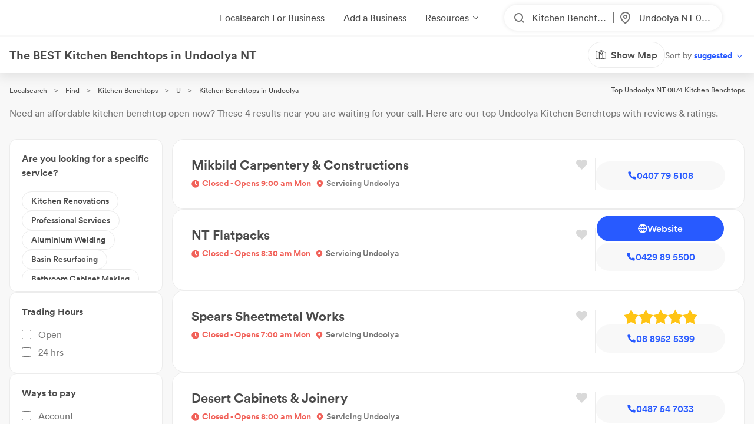

--- FILE ---
content_type: text/css
request_url: https://cdn.icomoon.io/232497/LSOnline/style-cf.css
body_size: 794
content:
@font-face {
  font-family: 'icomoon';
  src:  url('https://cdn.icomoon.io/232497/LSOnline/icomoon.eot?72syl5');
  src:  url('https://cdn.icomoon.io/232497/LSOnline/icomoon.eot?72syl5#iefix') format('embedded-opentype'),
    url('https://cdn.icomoon.io/232497/LSOnline/icomoon.woff2?72syl5') format('woff2'),
    url('https://cdn.icomoon.io/232497/LSOnline/icomoon.ttf?72syl5') format('truetype'),
    url('https://cdn.icomoon.io/232497/LSOnline/icomoon.woff?72syl5') format('woff'),
    url('https://cdn.icomoon.io/232497/LSOnline/icomoon.svg?72syl5#icomoon') format('svg');
  font-weight: normal;
  font-style: normal;
  font-display: block;
}

[class^="icon-"], [class*=" icon-"] {
  /* use !important to prevent issues with browser extensions that change fonts */
  font-family: 'icomoon' !important;
  speak: never;
  font-style: normal;
  font-weight: normal;
  font-variant: normal;
  text-transform: none;
  line-height: 1;

  /* Better Font Rendering =========== */
  -webkit-font-smoothing: antialiased;
  -moz-osx-font-smoothing: grayscale;
}

.icon-facebook .path1:before {
  content: "\e926";
  color: rgb(255, 255, 255);
}
.icon-facebook .path2:before {
  content: "\e927";
  margin-left: -1em;
  color: rgb(255, 255, 255);
}
.icon-facebook .path3:before {
  content: "\e928";
  margin-left: -1em;
  color: rgb(24, 119, 242);
}
.icon-linkedIn .path1:before {
  content: "\e929";
  color: rgb(17, 123, 184);
}
.icon-linkedIn .path2:before {
  content: "\e92a";
  margin-left: -1em;
  color: rgb(255, 255, 255);
}
.icon-linkedIn .path3:before {
  content: "\e92b";
  margin-left: -1em;
  color: rgb(255, 255, 255);
}
.icon-linkedIn .path4:before {
  content: "\e92c";
  margin-left: -1em;
  color: rgb(255, 255, 255);
}
.icon-pinterest .path1:before {
  content: "\e92d";
  color: rgb(205, 33, 41);
}
.icon-pinterest .path2:before {
  content: "\e92e";
  margin-left: -1em;
  color: rgb(255, 255, 255);
}
.icon-tumblr .path1:before {
  content: "\e92f";
  color: rgb(57, 89, 118);
}
.icon-tumblr .path2:before {
  content: "\e930";
  margin-left: -1em;
  color: rgb(241, 242, 242);
}
.icon-twitter .path1:before {
  content: "\e931";
  color: rgb(41, 169, 225);
}
.icon-twitter .path2:before {
  content: "\e932";
  margin-left: -1em;
  color: rgb(255, 255, 255);
}
.icon-youtube .path1:before {
  content: "\e933";
  color: rgb(195, 39, 26);
}
.icon-youtube .path2:before {
  content: "\e934";
  margin-left: -1em;
  color: rgb(255, 255, 255);
}
.icon-youtube .path3:before {
  content: "\e935";
  margin-left: -1em;
  color: rgb(195, 39, 26);
}
.icon-play:before {
  content: "\e937";
}
.icon-copy:before {
  content: "\e936";
}
.icon-website:before {
  content: "\e925";
}
.icon-event:before {
  content: "\e922";
}
.icon-announce:before {
  content: "\e923";
}
.icon-offer:before {
  content: "\e921";
}
.icon-maximize:before {
  content: "\e920";
}
.icon-lightning:before {
  content: "\e91f";
}
.icon-dollar:before {
  content: "\e91c";
}
.icon-edit:before {
  content: "\e91d";
}
.icon-starOutline:before {
  content: "\e91e";
}
.icon-list:before {
  content: "\e91b";
}
.icon-share:before {
  content: "\e91a";
}
.icon-shareHeavy:before {
  content: "\e924";
}
.icon-address:before {
  content: "\e919";
  color: #757575;
}
.icon-clock:before {
  content: "\e917";
}
.icon-calendar:before {
  content: "\e914";
}
.icon-searchCategories:before {
  content: "\e913";
}
.icon-camera:before {
  content: "\e911";
}
.icon-idcard:before {
  content: "\e90e";
}
.icon-mail:before {
  content: "\e90f";
}
.icon-phone:before {
  content: "\e910";
}
.icon-locationPin:before {
  content: "\e90c";
}
.icon-locationPinFilled:before {
  content: "\e938";
}
.icon-badge:before {
  content: "\e909";
}
.icon-heartOutline:before {
  content: "\e90b";
}
.icon-heartFilled:before {
  content: "\e908";
}
.icon-hoverArrow:before {
  content: "\e90d";
}
.icon-arrowLeft:before {
  content: "\e900";
}
.icon-arrowDown:before {
  content: "\e902";
}
.icon-arrowRight:before {
  content: "\e901";
}
.icon-check:before {
  content: "\e918";
}
.icon-close:before {
  content: "\e90a";
}
.icon-checkFilled:before {
  content: "\e905";
}
.icon-crossFilled:before {
  content: "\e912";
}
.icon-star:before {
  content: "\e904";
}
.icon-search:before {
  content: "\e903";
}
.icon-map:before {
  content: "\e906";
}
.icon-filter:before {
  content: "\e907";
}
.icon-external-link:before {
  content: "\f08e";
}
.icon-phoneFilled:before {
  content: "\f095";
}
.icon-store_mall_directory:before {
  content: "\e916";
}
.icon-menu:before {
  content: "\e915";
}


--- FILE ---
content_type: image/svg+xml
request_url: https://www.localsearch.com.au/public/assets/images/social/x.svg
body_size: 26735
content:
<svg width="36" height="35" viewBox="0 0 36 35" fill="none" xmlns="http://www.w3.org/2000/svg" xmlns:xlink="http://www.w3.org/1999/xlink">
<rect x="0.443359" width="35" height="35" fill="url(#pattern0)"/>
<defs>
<pattern id="pattern0" patternContentUnits="objectBoundingBox" width="1" height="1">
<use xlink:href="#image0_4092_23826" transform="scale(0.00333333)"/>
</pattern>
<image id="image0_4092_23826" width="300" height="300" xlink:href="[data-uri]"/>
</defs>
</svg>


--- FILE ---
content_type: image/svg+xml
request_url: https://www.localsearch.com.au/public/assets/images/social/instagram.svg
body_size: 5060
content:
<?xml version="1.0" encoding="UTF-8"?>
<svg width="35px" height="35px" viewBox="0 0 35 35" version="1.1" xmlns="http://www.w3.org/2000/svg" xmlns:xlink="http://www.w3.org/1999/xlink">
    <title>colour-round-instagram_1</title>
    <defs>
        <radialGradient cx="-2.50896057%" cy="100.316256%" fx="-2.50896057%" fy="100.316256%" r="184.882985%" id="radialGradient-1">
            <stop stop-color="#F5EC53" offset="0%"></stop>
            <stop stop-color="#E48244" offset="24%"></stop>
            <stop stop-color="#D15767" offset="40%"></stop>
            <stop stop-color="#C84278" offset="49%"></stop>
            <stop stop-color="#192CFA" offset="100%"></stop>
        </radialGradient>
    </defs>
    <g id="-" stroke="none" stroke-width="1" fill="none" fill-rule="evenodd">
        <g id="Modals_info-tab" transform="translate(-296.000000, -1889.000000)" fill-rule="nonzero">
            <g id="colour-round-instagram_1" transform="translate(296.000000, 1889.000000)">
                <rect id="_Rectangle_" fill="url(#radialGradient-1)" x="0" y="0" width="34.584375" height="34.584375" rx="17.2921875"></rect>
                <g id="_Group_2" transform="translate(6.562500, 6.562500)" fill="#FFFFFF">
                    <path d="M10.7260417,2.1875 C13.51875,2.1875 13.846875,2.1875 14.9552083,2.253125 C15.6175812,2.25866003 16.2739244,2.37956535 16.8947917,2.61041667 C17.3482343,2.77903384 17.7589969,3.04540713 18.0979167,3.390625 C18.4446481,3.7283058 18.7112565,4.1394308 18.878125,4.59375 C19.1064449,5.21531265 19.2272686,5.87121273 19.2354167,6.53333333 C19.2864583,7.634375 19.29375,7.99166667 19.29375,10.7552083 C19.29375,13.51875 19.29375,13.8760417 19.2354167,14.984375 C19.2260069,15.6463719 19.105222,16.3020617 18.878125,16.9239583 C18.5294116,17.8372084 17.8080418,18.5585782 16.8947917,18.9072917 C16.272895,19.1343886 15.6172053,19.2551736 14.9552083,19.2645833 C13.846875,19.315625 13.496875,19.3229167 10.7260417,19.3229167 C7.95520833,19.3229167 7.60520833,19.3229167 6.50416667,19.2645833 C5.84204606,19.2564352 5.18614598,19.1356115 4.56458333,18.9072917 C4.11026413,18.7404231 3.69913913,18.4738148 3.36145833,18.1270833 C3.01624046,17.7881635 2.74986718,17.377401 2.58125,16.9239583 C2.35039868,16.3030911 2.22949336,15.6467479 2.22395833,14.984375 C2.1875,13.8541667 2.1875,13.51875 2.1875,10.7260417 C2.1875,7.93333333 2.1875,7.60520833 2.253125,6.50416667 C2.25791202,5.84172251 2.37884105,5.18525064 2.61041667,4.56458333 C2.95913009,3.65133325 3.68049992,2.92996342 4.59375,2.58125 C5.21441731,2.34967438 5.87088918,2.22874535 6.53333333,2.22395833 C7.634375,2.17291667 7.99166667,2.15833333 10.7552083,2.15833333 M10.7552083,0.277083333 C7.91875,0.277083333 7.56145833,0.277083333 6.44583333,0.342708333 C5.57919457,0.361580964 4.72170234,0.5242088 3.90833333,0.823958333 C2.51081762,1.37538099 1.40454765,2.48165095 0.853125,3.87916667 C0.553375466,4.69253568 0.390747631,5.5500279 0.371875,6.41666667 C0.320833333,7.53229167 0.30625,7.875 0.30625,10.7260417 C0.30625,13.5770833 0.30625,13.9197917 0.371875,15.0354167 C0.389250547,15.9022119 0.551925034,16.7599502 0.853125,17.5729167 C1.11632897,18.2713518 1.52950719,18.9035643 2.06354167,19.425 C2.5809765,19.9586932 3.2113194,20.3697864 3.90833333,20.628125 C4.70928532,20.9408489 5.55735095,21.1158857 6.41666667,21.1458333 C7.53229167,21.196875 7.875,21.2114583 10.7260417,21.2114583 C13.5770833,21.2114583 13.9197917,21.2114583 15.0354167,21.1458333 C15.9030468,21.1300837 16.7614612,20.9648143 17.5729167,20.6572917 C18.9779505,20.117385 20.0882183,19.0071172 20.628125,17.6020833 C20.9489257,16.7832278 21.1241316,15.9146018 21.1458333,15.0354167 C21.196875,13.9197917 21.2114583,13.5770833 21.2114583,10.7260417 C21.2114583,7.875 21.2114583,7.53229167 21.1458333,6.41666667 C21.1285012,5.54920268 20.9632832,4.69105542 20.6572917,3.87916667 C20.3989531,3.18215273 19.9878599,2.55180983 19.4541667,2.034375 C18.932731,1.50034052 18.3005185,1.0871623 17.6020833,0.823958333 C16.7891168,0.522758368 15.9313786,0.36008388 15.0645833,0.342708333 C13.9489583,0.291666667 13.60625,0.277083333 10.7552083,0.277083333" id="_Compound_Path_"></path>
                    <path d="M10.7260417,5.359375 C7.76211351,5.359375 5.359375,7.76211351 5.359375,10.7260417 C5.359375,13.6899698 7.76211351,16.0927083 10.7260417,16.0927083 C13.6899698,16.0927083 16.0927083,13.6899698 16.0927083,10.7260417 C16.0886917,7.76377885 13.6883045,5.36339163 10.7260417,5.359375 M10.7260417,14.211466 C8.80109919,14.211466 7.240625,12.6509841 7.240625,10.7260417 C7.240625,8.80109919 8.80109919,7.240625 10.7260417,7.240625 C12.6509841,7.240625 14.211466,8.80109919 14.211466,10.7260417 C14.2133995,11.6510254 13.8468105,12.5386831 13.1927468,13.1927468 C12.5386831,13.8468105 11.6510254,14.2133995 10.7260417,14.211466" id="_Compound_Path_2"></path>
                    <path d="M17.5583333,5.14791667 C17.5583333,5.84057379 16.9968238,6.40208333 16.3041667,6.40208333 C15.6115095,6.40208333 15.05,5.84057379 15.05,5.14791667 C15.05,4.45525954 15.6115095,3.89375 16.3041667,3.89375 C16.9968238,3.89375 17.5583333,4.45525954 17.5583333,5.14791667" id="_Path_"></path>
                </g>
            </g>
        </g>
    </g>
</svg>

--- FILE ---
content_type: image/svg+xml
request_url: https://www.localsearch.com.au/public/assets/images/social/facebook.svg
body_size: 3659
content:
<?xml version="1.0" encoding="UTF-8"?>
<svg width="35px" height="35px" viewBox="0 0 35 35" version="1.1" xmlns="http://www.w3.org/2000/svg" xmlns:xlink="http://www.w3.org/1999/xlink">
    <title>colour-sq-facebook</title>
    <g id="-" stroke="none" stroke-width="1" fill="none" fill-rule="evenodd">
        <g id="Modals_info-tab" transform="translate(-156.000000, -1889.000000)">
            <g id="colour-sq-facebook" transform="translate(156.000000, 1889.000000)">
                <path d="M19.99375,34.4677083 L19.99375,22.3854167 L24.01875,22.3854167 L24.7916667,17.390625 L19.99375,17.390625 L19.99375,14.1458333 C19.99375,12.7822917 20.6645833,11.4479167 22.8083333,11.4479167 L24.9958333,11.4479167 L24.9958333,7.18958333 C23.7222891,6.98490905 22.4355849,6.87280982 21.1458333,6.85416667 C17.19375,6.85416667 14.5833333,9.24583333 14.5833333,13.584375 L14.5833333,17.390625 L10.2083333,17.390625 L10.2083333,22.3854167 L14.5833333,22.3854167 L14.5833333,34.4677083" id="Path" fill="#FFFFFF" fill-rule="nonzero"></path>
                <path d="M19.99375,34.4677083 L19.99375,22.3854167 L24.01875,22.3854167 L24.7916667,17.390625 L19.99375,17.390625 L19.99375,14.1458333 C19.99375,12.7822917 20.6645833,11.4479167 22.8083333,11.4479167 L24.9958333,11.4479167 L24.9958333,7.18958333 C23.7222891,6.98490905 22.4355849,6.87280982 21.1458333,6.85416667 C17.19375,6.85416667 14.5833333,9.24583333 14.5833333,13.584375 L14.5833333,17.390625 L10.2083333,17.390625 L10.2083333,22.3854167 L14.5833333,22.3854167 L14.5833333,34.4677083 C15.4775387,34.6155585 16.3821994,34.6911501 17.2885417,34.69375 C18.1945386,34.6835193 19.0986187,34.6079762 19.99375,34.4677083 Z" id="Path" fill="#FFFFFF" fill-rule="nonzero"></path>
                <path d="M34.5770918,17.390625 C34.5754679,18.1880577 34.5218821,18.9845374 34.4166667,19.775 C34.3802083,20.0375 34.3364583,20.2927083 34.2927083,20.5479167 C34.2489583,20.803125 34.190625,21.0583333 34.1322917,21.3135417 C34.015625,21.8166667 33.8770833,22.3125 33.7166667,22.771875 C33.55625,23.23125 33.3739583,23.734375 33.1770833,24.2302083 C30.8233814,29.6733248 25.8501947,33.5352463 19.99375,34.4677083 L19.99375,22.3854167 L24.01875,22.3854167 L24.7916667,17.390625 L19.99375,17.390625 L19.99375,14.1458333 C19.99375,12.7822917 20.6645833,11.4479167 22.8083333,11.4479167 L24.9958333,11.4479167 L24.9958333,7.18958333 C23.7222891,6.98490905 22.4355849,6.87280982 21.1458333,6.85416667 C17.19375,6.85416667 14.5833333,9.24583333 14.5833333,13.584375 L14.5833333,17.390625 L10.2083333,17.390625 L10.2083333,22.3854167 L14.5833333,22.3854167 L14.5833333,34.4677083 C8.46046869,33.4942105 3.32449234,29.3231415 1.115625,23.5302083 C0.933333333,23.05625 0.772916667,22.5677083 0.634375,22.071875 C0.56875,21.8239583 0.503125,21.5760417 0.444791667,21.3427083 C0.386458333,21.109375 0.335416667,20.8322917 0.284375,20.5770833 C0.233333333,20.321875 0.196875,20.0666667 0.160416667,19.8041667 C0.0539291199,19.0040556 0.000340542246,18.1977911 -7.42123521e-05,17.390625 C-0.0151695973,12.2249303 2.29594742,7.3268619 6.29270833,4.05416667 C6.72291667,3.70416667 7.16041667,3.36875 7.61979167,3.0625 L7.61979167,3.0625 C8.31498809,2.5920394 9.04645497,2.1775415 9.80729167,1.82291667 C10.3084427,1.5798526 10.821995,1.36323573 11.3458333,1.17395833 C17.6652307,-1.14836119 24.7581643,0.41424737 29.5166667,5.17708333 C31.3989792,7.04868996 32.8194924,9.33299502 33.665625,11.8489583 C33.7166667,11.9875 33.7604167,12.1260417 33.8041667,12.2645833 C33.8479167,12.403125 33.8770833,12.4979167 33.90625,12.6145833 C34.3528579,14.1672333 34.5786845,15.7750205 34.5770918,17.390625 Z" id="Path" fill="#1877F2" fill-rule="nonzero"></path>
                <rect id="Rectangle" x="0" y="0" width="34.584375" height="34.584375"></rect>
            </g>
        </g>
    </g>
</svg>

--- FILE ---
content_type: image/svg+xml
request_url: https://www.localsearch.com.au/public/assets/images/social/youtube.svg
body_size: 1639
content:
<?xml version="1.0" encoding="UTF-8"?>
<svg width="35px" height="35px" viewBox="0 0 35 35" version="1.1" xmlns="http://www.w3.org/2000/svg" xmlns:xlink="http://www.w3.org/1999/xlink">
    <title>colour-round-youtube</title>
    <g id="-" stroke="none" stroke-width="1" fill="none" fill-rule="evenodd">
        <g id="Modals_info-tab" transform="translate(-646.000000, -1889.000000)" fill-rule="nonzero">
            <g id="colour-round-youtube" transform="translate(646.000000, 1889.000000)">
                <rect id="_Rectangle_" fill="#C3271A" x="0" y="0" width="35" height="35" rx="17.5"></rect>
                <g id="_Group_2" transform="translate(5.384615, 9.423077)">
                    <path d="M23.1902715,2.70520833 C22.9198552,1.66207993 22.1269347,0.845248042 21.109276,0.561458333 C19.2705882,0.0583333333 11.9087104,0.0583333333 11.9087104,0.0583333333 C11.9087104,0.0583333333 4.54683258,0.0583333333 2.71527149,0.561458333 C1.69761285,0.845248042 0.904692289,1.66207993 0.634276018,2.70520833 C0.295015171,4.62999332 0.130400655,6.58274737 0.142533937,8.53854167 C0.131009132,10.4943111 0.295618823,12.4470079 0.634276018,14.371875 C0.907305254,15.413468 1.69913131,16.2291724 2.71527149,16.515625 C4.54683258,17.01875 11.9087104,17.01875 11.9087104,17.01875 C11.9087104,17.01875 19.2705882,17.01875 21.109276,16.515625 C22.1254162,16.2291724 22.9172423,15.413468 23.1902715,14.371875 C23.5289287,12.4470079 23.6935384,10.4943111 23.6820136,8.53854167 C23.6941469,6.58274737 23.5295323,4.62999332 23.1902715,2.70520833 Z" id="_Compound_Path_" fill="#FFFFFF"></path>
                    <polygon id="_Path_" fill="#C3271A" points="9.50701357 12.1260417 9.50701357 4.95833333 15.6573529 8.53854167"></polygon>
                </g>
            </g>
        </g>
    </g>
</svg>